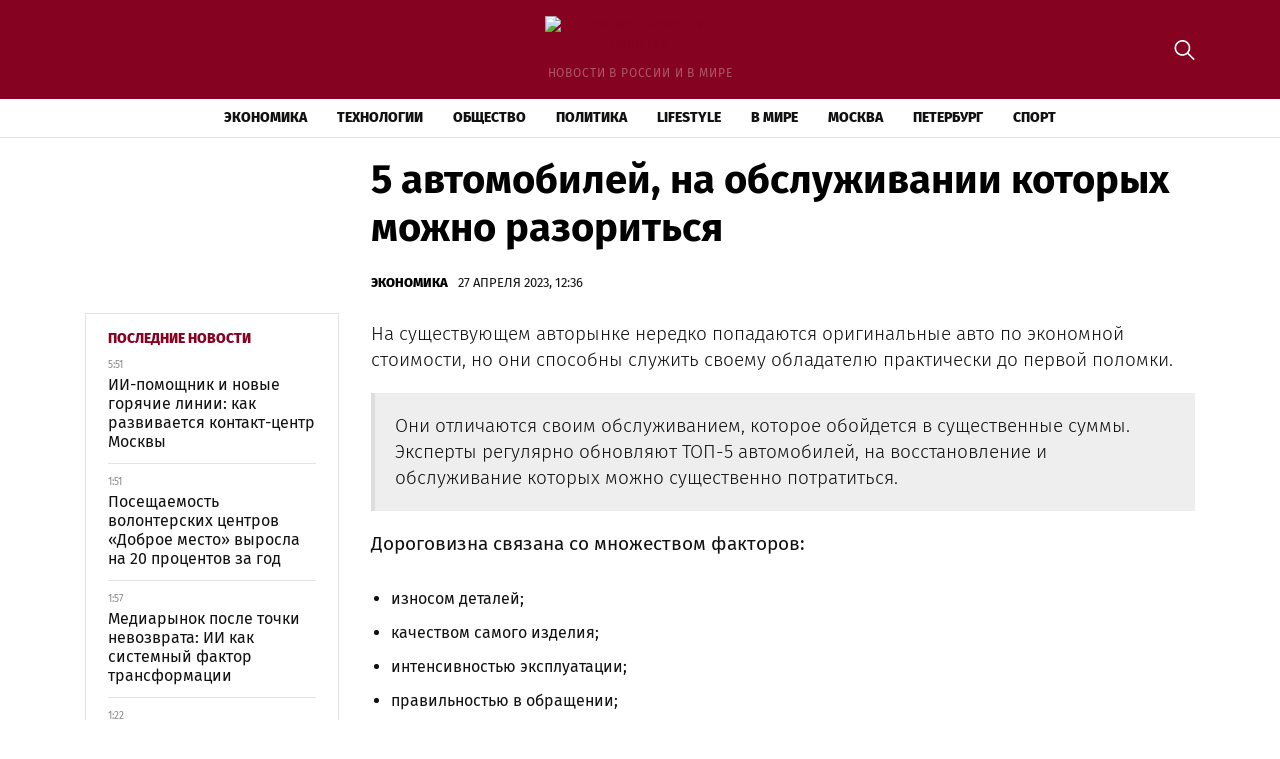

--- FILE ---
content_type: text/html; charset=UTF-8
request_url: https://dixnews.ru/5-avtomobilej-na-obsluzhivanii-kotoryh-mozhno-razoritsja/
body_size: 12568
content:
<!doctype html>
<html lang="ru-RU">
<head>
	<meta charset="UTF-8">
	<meta name="viewport" content="width=device-width, initial-scale=1">
	<link rel="profile" href="https://gmpg.org/xfn/11">

	<meta name='robots' content='index, follow, max-image-preview:large, max-snippet:-1, max-video-preview:-1' />
	<style>img:is([sizes="auto" i], [sizes^="auto," i]) { contain-intrinsic-size: 3000px 1500px }</style>
	
	<!-- This site is optimized with the Yoast SEO plugin v25.3.1 - https://yoast.com/wordpress/plugins/seo/ -->
	<title>5 автомобилей, на обслуживании которых можно разориться - DixNews - новости и события</title>
	<link rel="canonical" href="https://dixnews.ru/5-avtomobilej-na-obsluzhivanii-kotoryh-mozhno-razoritsja/" />
	<meta property="og:locale" content="ru_RU" />
	<meta property="og:type" content="article" />
	<meta property="og:title" content="5 автомобилей, на обслуживании которых можно разориться - DixNews - новости и события" />
	<meta property="og:description" content="На существующем авторынке нередко попадаются оригинальные авто по экономной стоимости, но они способны служить своему обладателю практически до первой" />
	<meta property="og:url" content="https://dixnews.ru/5-avtomobilej-na-obsluzhivanii-kotoryh-mozhno-razoritsja/" />
	<meta property="og:site_name" content="DixNews - новости и события" />
	<meta property="article:published_time" content="2023-04-27T12:36:56+00:00" />
	<meta property="article:modified_time" content="2023-04-28T11:01:24+00:00" />
	<meta name="author" content="admin" />
	<meta name="twitter:card" content="summary_large_image" />
	<meta name="twitter:label1" content="Написано автором" />
	<meta name="twitter:data1" content="admin" />
	<script type="application/ld+json" class="yoast-schema-graph">{"@context":"https://schema.org","@graph":[{"@type":"Article","@id":"https://dixnews.ru/5-avtomobilej-na-obsluzhivanii-kotoryh-mozhno-razoritsja/#article","isPartOf":{"@id":"https://dixnews.ru/5-avtomobilej-na-obsluzhivanii-kotoryh-mozhno-razoritsja/"},"author":{"name":"admin","@id":"https://dixnews.ru/#/schema/person/2f68941e7caeb9661a43ce1da9abf208"},"headline":"5 автомобилей, на обслуживании которых можно разориться","datePublished":"2023-04-27T12:36:56+00:00","dateModified":"2023-04-28T11:01:24+00:00","mainEntityOfPage":{"@id":"https://dixnews.ru/5-avtomobilej-na-obsluzhivanii-kotoryh-mozhno-razoritsja/"},"wordCount":377,"publisher":{"@id":"https://dixnews.ru/#organization"},"articleSection":["Экономика"],"inLanguage":"ru-RU"},{"@type":"WebPage","@id":"https://dixnews.ru/5-avtomobilej-na-obsluzhivanii-kotoryh-mozhno-razoritsja/","url":"https://dixnews.ru/5-avtomobilej-na-obsluzhivanii-kotoryh-mozhno-razoritsja/","name":"5 автомобилей, на обслуживании которых можно разориться - DixNews - новости и события","isPartOf":{"@id":"https://dixnews.ru/#website"},"datePublished":"2023-04-27T12:36:56+00:00","dateModified":"2023-04-28T11:01:24+00:00","breadcrumb":{"@id":"https://dixnews.ru/5-avtomobilej-na-obsluzhivanii-kotoryh-mozhno-razoritsja/#breadcrumb"},"inLanguage":"ru-RU","potentialAction":[{"@type":"ReadAction","target":["https://dixnews.ru/5-avtomobilej-na-obsluzhivanii-kotoryh-mozhno-razoritsja/"]}]},{"@type":"BreadcrumbList","@id":"https://dixnews.ru/5-avtomobilej-na-obsluzhivanii-kotoryh-mozhno-razoritsja/#breadcrumb","itemListElement":[{"@type":"ListItem","position":1,"name":"Главная страница","item":"https://dixnews.ru/"},{"@type":"ListItem","position":2,"name":"Все новости","item":"https://dixnews.ru/news/"},{"@type":"ListItem","position":3,"name":"5 автомобилей, на обслуживании которых можно разориться"}]},{"@type":"WebSite","@id":"https://dixnews.ru/#website","url":"https://dixnews.ru/","name":"DixNews - новости и события","description":"новости в России и в мире","publisher":{"@id":"https://dixnews.ru/#organization"},"potentialAction":[{"@type":"SearchAction","target":{"@type":"EntryPoint","urlTemplate":"https://dixnews.ru/?s={search_term_string}"},"query-input":{"@type":"PropertyValueSpecification","valueRequired":true,"valueName":"search_term_string"}}],"inLanguage":"ru-RU"},{"@type":"Organization","@id":"https://dixnews.ru/#organization","name":"DixNews - новости и события","url":"https://dixnews.ru/","logo":{"@type":"ImageObject","inLanguage":"ru-RU","@id":"https://dixnews.ru/#/schema/logo/image/","url":"https://img.dixnews.ru/2023/08/dixnews-logo.png","contentUrl":"https://img.dixnews.ru/2023/08/dixnews-logo.png","width":369,"height":57,"caption":"DixNews - новости и события"},"image":{"@id":"https://dixnews.ru/#/schema/logo/image/"}},{"@type":"Person","@id":"https://dixnews.ru/#/schema/person/2f68941e7caeb9661a43ce1da9abf208","name":"admin","image":{"@type":"ImageObject","inLanguage":"ru-RU","@id":"https://dixnews.ru/#/schema/person/image/","url":"https://secure.gravatar.com/avatar/88c628c58e898f6b4475cc11037220bb0f8c8382845bcdf7c90d4e722d38362c?s=96&d=mm&r=g","contentUrl":"https://secure.gravatar.com/avatar/88c628c58e898f6b4475cc11037220bb0f8c8382845bcdf7c90d4e722d38362c?s=96&d=mm&r=g","caption":"admin"},"sameAs":["http://admin"],"url":"https://dixnews.ru/author/admin/"}]}</script>
	<!-- / Yoast SEO plugin. -->


<link rel="alternate" type="application/rss+xml" title="DixNews - новости и события &raquo; Лента" href="https://dixnews.ru/feed/" />
<link rel="alternate" type="application/rss+xml" title="DixNews - новости и события &raquo; Лента комментариев" href="https://dixnews.ru/comments/feed/" />
<script>
window._wpemojiSettings = {"baseUrl":"https:\/\/s.w.org\/images\/core\/emoji\/15.1.0\/72x72\/","ext":".png","svgUrl":"https:\/\/s.w.org\/images\/core\/emoji\/15.1.0\/svg\/","svgExt":".svg","source":{"concatemoji":"https:\/\/dixnews.ru\/wp-includes\/js\/wp-emoji-release.min.js?ver=6.8.1"}};
/*! This file is auto-generated */
!function(i,n){var o,s,e;function c(e){try{var t={supportTests:e,timestamp:(new Date).valueOf()};sessionStorage.setItem(o,JSON.stringify(t))}catch(e){}}function p(e,t,n){e.clearRect(0,0,e.canvas.width,e.canvas.height),e.fillText(t,0,0);var t=new Uint32Array(e.getImageData(0,0,e.canvas.width,e.canvas.height).data),r=(e.clearRect(0,0,e.canvas.width,e.canvas.height),e.fillText(n,0,0),new Uint32Array(e.getImageData(0,0,e.canvas.width,e.canvas.height).data));return t.every(function(e,t){return e===r[t]})}function u(e,t,n){switch(t){case"flag":return n(e,"\ud83c\udff3\ufe0f\u200d\u26a7\ufe0f","\ud83c\udff3\ufe0f\u200b\u26a7\ufe0f")?!1:!n(e,"\ud83c\uddfa\ud83c\uddf3","\ud83c\uddfa\u200b\ud83c\uddf3")&&!n(e,"\ud83c\udff4\udb40\udc67\udb40\udc62\udb40\udc65\udb40\udc6e\udb40\udc67\udb40\udc7f","\ud83c\udff4\u200b\udb40\udc67\u200b\udb40\udc62\u200b\udb40\udc65\u200b\udb40\udc6e\u200b\udb40\udc67\u200b\udb40\udc7f");case"emoji":return!n(e,"\ud83d\udc26\u200d\ud83d\udd25","\ud83d\udc26\u200b\ud83d\udd25")}return!1}function f(e,t,n){var r="undefined"!=typeof WorkerGlobalScope&&self instanceof WorkerGlobalScope?new OffscreenCanvas(300,150):i.createElement("canvas"),a=r.getContext("2d",{willReadFrequently:!0}),o=(a.textBaseline="top",a.font="600 32px Arial",{});return e.forEach(function(e){o[e]=t(a,e,n)}),o}function t(e){var t=i.createElement("script");t.src=e,t.defer=!0,i.head.appendChild(t)}"undefined"!=typeof Promise&&(o="wpEmojiSettingsSupports",s=["flag","emoji"],n.supports={everything:!0,everythingExceptFlag:!0},e=new Promise(function(e){i.addEventListener("DOMContentLoaded",e,{once:!0})}),new Promise(function(t){var n=function(){try{var e=JSON.parse(sessionStorage.getItem(o));if("object"==typeof e&&"number"==typeof e.timestamp&&(new Date).valueOf()<e.timestamp+604800&&"object"==typeof e.supportTests)return e.supportTests}catch(e){}return null}();if(!n){if("undefined"!=typeof Worker&&"undefined"!=typeof OffscreenCanvas&&"undefined"!=typeof URL&&URL.createObjectURL&&"undefined"!=typeof Blob)try{var e="postMessage("+f.toString()+"("+[JSON.stringify(s),u.toString(),p.toString()].join(",")+"));",r=new Blob([e],{type:"text/javascript"}),a=new Worker(URL.createObjectURL(r),{name:"wpTestEmojiSupports"});return void(a.onmessage=function(e){c(n=e.data),a.terminate(),t(n)})}catch(e){}c(n=f(s,u,p))}t(n)}).then(function(e){for(var t in e)n.supports[t]=e[t],n.supports.everything=n.supports.everything&&n.supports[t],"flag"!==t&&(n.supports.everythingExceptFlag=n.supports.everythingExceptFlag&&n.supports[t]);n.supports.everythingExceptFlag=n.supports.everythingExceptFlag&&!n.supports.flag,n.DOMReady=!1,n.readyCallback=function(){n.DOMReady=!0}}).then(function(){return e}).then(function(){var e;n.supports.everything||(n.readyCallback(),(e=n.source||{}).concatemoji?t(e.concatemoji):e.wpemoji&&e.twemoji&&(t(e.twemoji),t(e.wpemoji)))}))}((window,document),window._wpemojiSettings);
</script>
<style id='wp-emoji-styles-inline-css'>

	img.wp-smiley, img.emoji {
		display: inline !important;
		border: none !important;
		box-shadow: none !important;
		height: 1em !important;
		width: 1em !important;
		margin: 0 0.07em !important;
		vertical-align: -0.1em !important;
		background: none !important;
		padding: 0 !important;
	}
</style>
<link rel='stylesheet' id='wp-block-library-css' href='https://dixnews.ru/wp-includes/css/dist/block-library/style.min.css?ver=6.8.1' media='all' />
<style id='classic-theme-styles-inline-css'>
/*! This file is auto-generated */
.wp-block-button__link{color:#fff;background-color:#32373c;border-radius:9999px;box-shadow:none;text-decoration:none;padding:calc(.667em + 2px) calc(1.333em + 2px);font-size:1.125em}.wp-block-file__button{background:#32373c;color:#fff;text-decoration:none}
</style>
<style id='global-styles-inline-css'>
:root{--wp--preset--aspect-ratio--square: 1;--wp--preset--aspect-ratio--4-3: 4/3;--wp--preset--aspect-ratio--3-4: 3/4;--wp--preset--aspect-ratio--3-2: 3/2;--wp--preset--aspect-ratio--2-3: 2/3;--wp--preset--aspect-ratio--16-9: 16/9;--wp--preset--aspect-ratio--9-16: 9/16;--wp--preset--color--black: #000000;--wp--preset--color--cyan-bluish-gray: #abb8c3;--wp--preset--color--white: #ffffff;--wp--preset--color--pale-pink: #f78da7;--wp--preset--color--vivid-red: #cf2e2e;--wp--preset--color--luminous-vivid-orange: #ff6900;--wp--preset--color--luminous-vivid-amber: #fcb900;--wp--preset--color--light-green-cyan: #7bdcb5;--wp--preset--color--vivid-green-cyan: #00d084;--wp--preset--color--pale-cyan-blue: #8ed1fc;--wp--preset--color--vivid-cyan-blue: #0693e3;--wp--preset--color--vivid-purple: #9b51e0;--wp--preset--gradient--vivid-cyan-blue-to-vivid-purple: linear-gradient(135deg,rgba(6,147,227,1) 0%,rgb(155,81,224) 100%);--wp--preset--gradient--light-green-cyan-to-vivid-green-cyan: linear-gradient(135deg,rgb(122,220,180) 0%,rgb(0,208,130) 100%);--wp--preset--gradient--luminous-vivid-amber-to-luminous-vivid-orange: linear-gradient(135deg,rgba(252,185,0,1) 0%,rgba(255,105,0,1) 100%);--wp--preset--gradient--luminous-vivid-orange-to-vivid-red: linear-gradient(135deg,rgba(255,105,0,1) 0%,rgb(207,46,46) 100%);--wp--preset--gradient--very-light-gray-to-cyan-bluish-gray: linear-gradient(135deg,rgb(238,238,238) 0%,rgb(169,184,195) 100%);--wp--preset--gradient--cool-to-warm-spectrum: linear-gradient(135deg,rgb(74,234,220) 0%,rgb(151,120,209) 20%,rgb(207,42,186) 40%,rgb(238,44,130) 60%,rgb(251,105,98) 80%,rgb(254,248,76) 100%);--wp--preset--gradient--blush-light-purple: linear-gradient(135deg,rgb(255,206,236) 0%,rgb(152,150,240) 100%);--wp--preset--gradient--blush-bordeaux: linear-gradient(135deg,rgb(254,205,165) 0%,rgb(254,45,45) 50%,rgb(107,0,62) 100%);--wp--preset--gradient--luminous-dusk: linear-gradient(135deg,rgb(255,203,112) 0%,rgb(199,81,192) 50%,rgb(65,88,208) 100%);--wp--preset--gradient--pale-ocean: linear-gradient(135deg,rgb(255,245,203) 0%,rgb(182,227,212) 50%,rgb(51,167,181) 100%);--wp--preset--gradient--electric-grass: linear-gradient(135deg,rgb(202,248,128) 0%,rgb(113,206,126) 100%);--wp--preset--gradient--midnight: linear-gradient(135deg,rgb(2,3,129) 0%,rgb(40,116,252) 100%);--wp--preset--font-size--small: 13px;--wp--preset--font-size--medium: 20px;--wp--preset--font-size--large: 36px;--wp--preset--font-size--x-large: 42px;--wp--preset--spacing--20: 0.44rem;--wp--preset--spacing--30: 0.67rem;--wp--preset--spacing--40: 1rem;--wp--preset--spacing--50: 1.5rem;--wp--preset--spacing--60: 2.25rem;--wp--preset--spacing--70: 3.38rem;--wp--preset--spacing--80: 5.06rem;--wp--preset--shadow--natural: 6px 6px 9px rgba(0, 0, 0, 0.2);--wp--preset--shadow--deep: 12px 12px 50px rgba(0, 0, 0, 0.4);--wp--preset--shadow--sharp: 6px 6px 0px rgba(0, 0, 0, 0.2);--wp--preset--shadow--outlined: 6px 6px 0px -3px rgba(255, 255, 255, 1), 6px 6px rgba(0, 0, 0, 1);--wp--preset--shadow--crisp: 6px 6px 0px rgba(0, 0, 0, 1);}:where(.is-layout-flex){gap: 0.5em;}:where(.is-layout-grid){gap: 0.5em;}body .is-layout-flex{display: flex;}.is-layout-flex{flex-wrap: wrap;align-items: center;}.is-layout-flex > :is(*, div){margin: 0;}body .is-layout-grid{display: grid;}.is-layout-grid > :is(*, div){margin: 0;}:where(.wp-block-columns.is-layout-flex){gap: 2em;}:where(.wp-block-columns.is-layout-grid){gap: 2em;}:where(.wp-block-post-template.is-layout-flex){gap: 1.25em;}:where(.wp-block-post-template.is-layout-grid){gap: 1.25em;}.has-black-color{color: var(--wp--preset--color--black) !important;}.has-cyan-bluish-gray-color{color: var(--wp--preset--color--cyan-bluish-gray) !important;}.has-white-color{color: var(--wp--preset--color--white) !important;}.has-pale-pink-color{color: var(--wp--preset--color--pale-pink) !important;}.has-vivid-red-color{color: var(--wp--preset--color--vivid-red) !important;}.has-luminous-vivid-orange-color{color: var(--wp--preset--color--luminous-vivid-orange) !important;}.has-luminous-vivid-amber-color{color: var(--wp--preset--color--luminous-vivid-amber) !important;}.has-light-green-cyan-color{color: var(--wp--preset--color--light-green-cyan) !important;}.has-vivid-green-cyan-color{color: var(--wp--preset--color--vivid-green-cyan) !important;}.has-pale-cyan-blue-color{color: var(--wp--preset--color--pale-cyan-blue) !important;}.has-vivid-cyan-blue-color{color: var(--wp--preset--color--vivid-cyan-blue) !important;}.has-vivid-purple-color{color: var(--wp--preset--color--vivid-purple) !important;}.has-black-background-color{background-color: var(--wp--preset--color--black) !important;}.has-cyan-bluish-gray-background-color{background-color: var(--wp--preset--color--cyan-bluish-gray) !important;}.has-white-background-color{background-color: var(--wp--preset--color--white) !important;}.has-pale-pink-background-color{background-color: var(--wp--preset--color--pale-pink) !important;}.has-vivid-red-background-color{background-color: var(--wp--preset--color--vivid-red) !important;}.has-luminous-vivid-orange-background-color{background-color: var(--wp--preset--color--luminous-vivid-orange) !important;}.has-luminous-vivid-amber-background-color{background-color: var(--wp--preset--color--luminous-vivid-amber) !important;}.has-light-green-cyan-background-color{background-color: var(--wp--preset--color--light-green-cyan) !important;}.has-vivid-green-cyan-background-color{background-color: var(--wp--preset--color--vivid-green-cyan) !important;}.has-pale-cyan-blue-background-color{background-color: var(--wp--preset--color--pale-cyan-blue) !important;}.has-vivid-cyan-blue-background-color{background-color: var(--wp--preset--color--vivid-cyan-blue) !important;}.has-vivid-purple-background-color{background-color: var(--wp--preset--color--vivid-purple) !important;}.has-black-border-color{border-color: var(--wp--preset--color--black) !important;}.has-cyan-bluish-gray-border-color{border-color: var(--wp--preset--color--cyan-bluish-gray) !important;}.has-white-border-color{border-color: var(--wp--preset--color--white) !important;}.has-pale-pink-border-color{border-color: var(--wp--preset--color--pale-pink) !important;}.has-vivid-red-border-color{border-color: var(--wp--preset--color--vivid-red) !important;}.has-luminous-vivid-orange-border-color{border-color: var(--wp--preset--color--luminous-vivid-orange) !important;}.has-luminous-vivid-amber-border-color{border-color: var(--wp--preset--color--luminous-vivid-amber) !important;}.has-light-green-cyan-border-color{border-color: var(--wp--preset--color--light-green-cyan) !important;}.has-vivid-green-cyan-border-color{border-color: var(--wp--preset--color--vivid-green-cyan) !important;}.has-pale-cyan-blue-border-color{border-color: var(--wp--preset--color--pale-cyan-blue) !important;}.has-vivid-cyan-blue-border-color{border-color: var(--wp--preset--color--vivid-cyan-blue) !important;}.has-vivid-purple-border-color{border-color: var(--wp--preset--color--vivid-purple) !important;}.has-vivid-cyan-blue-to-vivid-purple-gradient-background{background: var(--wp--preset--gradient--vivid-cyan-blue-to-vivid-purple) !important;}.has-light-green-cyan-to-vivid-green-cyan-gradient-background{background: var(--wp--preset--gradient--light-green-cyan-to-vivid-green-cyan) !important;}.has-luminous-vivid-amber-to-luminous-vivid-orange-gradient-background{background: var(--wp--preset--gradient--luminous-vivid-amber-to-luminous-vivid-orange) !important;}.has-luminous-vivid-orange-to-vivid-red-gradient-background{background: var(--wp--preset--gradient--luminous-vivid-orange-to-vivid-red) !important;}.has-very-light-gray-to-cyan-bluish-gray-gradient-background{background: var(--wp--preset--gradient--very-light-gray-to-cyan-bluish-gray) !important;}.has-cool-to-warm-spectrum-gradient-background{background: var(--wp--preset--gradient--cool-to-warm-spectrum) !important;}.has-blush-light-purple-gradient-background{background: var(--wp--preset--gradient--blush-light-purple) !important;}.has-blush-bordeaux-gradient-background{background: var(--wp--preset--gradient--blush-bordeaux) !important;}.has-luminous-dusk-gradient-background{background: var(--wp--preset--gradient--luminous-dusk) !important;}.has-pale-ocean-gradient-background{background: var(--wp--preset--gradient--pale-ocean) !important;}.has-electric-grass-gradient-background{background: var(--wp--preset--gradient--electric-grass) !important;}.has-midnight-gradient-background{background: var(--wp--preset--gradient--midnight) !important;}.has-small-font-size{font-size: var(--wp--preset--font-size--small) !important;}.has-medium-font-size{font-size: var(--wp--preset--font-size--medium) !important;}.has-large-font-size{font-size: var(--wp--preset--font-size--large) !important;}.has-x-large-font-size{font-size: var(--wp--preset--font-size--x-large) !important;}
:where(.wp-block-post-template.is-layout-flex){gap: 1.25em;}:where(.wp-block-post-template.is-layout-grid){gap: 1.25em;}
:where(.wp-block-columns.is-layout-flex){gap: 2em;}:where(.wp-block-columns.is-layout-grid){gap: 2em;}
:root :where(.wp-block-pullquote){font-size: 1.5em;line-height: 1.6;}
</style>
<link rel='stylesheet' id='dixnews-style-css' href='https://dixnews.ru/wp-content/themes/dixnews/style.css?ver=1.0.0' media='all' />
<link rel='stylesheet' id='boo-grid-4.6-css' href='https://dixnews.ru/wp-content/themes/dixnews/bootstrap-grid.css?ver=1.0.0' media='all' />
<link rel='stylesheet' id='fancybox-css-css' href='https://dixnews.ru/wp-content/themes/dixnews/js/jquery.fancybox.min.css?ver=1.0.0' media='all' />
<script src="https://dixnews.ru/wp-includes/js/jquery/jquery.min.js?ver=3.7.1" id="jquery-core-js"></script>
<script src="https://dixnews.ru/wp-includes/js/jquery/jquery-migrate.min.js?ver=3.4.1" id="jquery-migrate-js"></script>
<link rel="https://api.w.org/" href="https://dixnews.ru/wp-json/" /><link rel="alternate" title="JSON" type="application/json" href="https://dixnews.ru/wp-json/wp/v2/posts/760" /><link rel="EditURI" type="application/rsd+xml" title="RSD" href="https://dixnews.ru/xmlrpc.php?rsd" />
<meta name="generator" content="WordPress 6.8.1" />
<link rel='shortlink' href='https://dixnews.ru/?p=760' />
<link rel="alternate" title="oEmbed (JSON)" type="application/json+oembed" href="https://dixnews.ru/wp-json/oembed/1.0/embed?url=https%3A%2F%2Fdixnews.ru%2F5-avtomobilej-na-obsluzhivanii-kotoryh-mozhno-razoritsja%2F" />
<link rel="alternate" title="oEmbed (XML)" type="text/xml+oembed" href="https://dixnews.ru/wp-json/oembed/1.0/embed?url=https%3A%2F%2Fdixnews.ru%2F5-avtomobilej-na-obsluzhivanii-kotoryh-mozhno-razoritsja%2F&#038;format=xml" />
<link rel="icon" href="https://img.dixnews.ru/2023/08/cropped-screenshot-2023-08-13-at-3.01.28-pm-32x32.png" sizes="32x32" />
<link rel="icon" href="https://img.dixnews.ru/2023/08/cropped-screenshot-2023-08-13-at-3.01.28-pm-192x192.png" sizes="192x192" />
<link rel="apple-touch-icon" href="https://img.dixnews.ru/2023/08/cropped-screenshot-2023-08-13-at-3.01.28-pm-180x180.png" />
<meta name="msapplication-TileImage" content="https://img.dixnews.ru/2023/08/cropped-screenshot-2023-08-13-at-3.01.28-pm-270x270.png" />
</head>

<body class="wp-singular post-template-default single single-post postid-760 single-format-standard wp-custom-logo wp-theme-dixnews no-sidebar">

	
<div id="page" class="site">

<header class="site-header compensate-for-scrollbar d-flex flex-column">
	<div class="menu_header_wrap">
		<div class="site-header-top">
			<div class="container d-md-block d-none relative">
				<div class="site-branding my-3">
					<a href="https://dixnews.ru/" class="custom-logo-link" rel="home"><img width="369" height="57" src="https://img.dixnews.ru/2023/08/dixnews-logo.png" class="custom-logo wp-image-8903" alt="DixNews &#8211; новости и события" decoding="async" /></a>					новости в России и в мире				</div>
				<div class="search_column">
					<div class="d-flex justify-content-end wrap_search h-100">
    <div class="search_panel">
        <form role="search" method="get" id="searchform" class="searchform d-flex" action="https://dixnews.ru/">
                <input type="text" value="" name="s" id="s" placeholder="Найти новость..." required/>
                <label for="searchsubmit" class="s-submit d-flex align-items-center">
                    <svg xmlns="http://www.w3.org/2000/svg" width="22" height="22" viewBox="0 0 22 22" fill="none"><g clip-path="url(#clip0_14_506)"><path d="M7.64839 0.064455C5.74057 0.30508 3.93589 1.19453 2.56518 2.56524C-0.0301296 5.15625 -0.726223 9.08789 0.820652 12.3664C2.09682 15.0777 4.64917 16.9512 7.57534 17.3379C9.74956 17.6215 11.971 17.0629 13.7499 15.7867C13.9605 15.6363 14.1496 15.5117 14.1667 15.5117C14.1839 15.5117 15.6234 16.934 17.3593 18.6656C20.6894 21.9957 20.6937 21.9957 21.0761 22C21.2652 22 21.639 21.8453 21.7507 21.7164C21.8753 21.5746 22 21.2566 22 21.0762C22 20.6938 21.9957 20.6895 18.6656 17.3594C16.9339 15.6234 15.5117 14.1883 15.5117 14.1711C15.5117 14.1539 15.6363 13.9648 15.791 13.7457C16.8566 12.2375 17.398 10.5574 17.4023 8.73555C17.4023 6.38086 16.4999 4.20234 14.8371 2.54805C13.5222 1.2418 11.9066 0.4168 10.0546 0.107424C9.47026 0.00859642 8.25854 -0.012888 7.64839 0.064455ZM9.71089 1.91211C11.6703 2.23008 13.3417 3.28711 14.4031 4.88555C15.1937 6.07578 15.5589 7.26602 15.5632 8.67969C15.5632 9.36289 15.516 9.77539 15.3613 10.3984C14.7554 12.8176 12.8175 14.7555 10.3984 15.3613C9.77534 15.516 9.36284 15.5633 8.67964 15.5633C7.26596 15.559 6.07573 15.1938 4.8855 14.4031C2.99057 13.1441 1.8476 11.0086 1.8476 8.70977C1.8476 7.5582 2.08393 6.58711 2.62104 5.54727C3.48901 3.86719 5.03589 2.6168 6.89643 2.07969C7.68276 1.85625 8.89878 1.78321 9.71089 1.91211Z" /></g><defs><clipPath id="clip0_14_506"><rect width="22" height="22"/></clipPath></defs></svg>
                    <input type="submit" id="searchsubmit" value="" />
                </label>
        </form>
    </div>
    <div class="s-icon d-flex">
        <svg class="loop-icon" xmlns="http://www.w3.org/2000/svg" width="22" height="22" viewBox="0 0 22 22" fill="none"><g clip-path="url(#clip0_14_506)"><path d="M7.64839 0.064455C5.74057 0.30508 3.93589 1.19453 2.56518 2.56524C-0.0301296 5.15625 -0.726223 9.08789 0.820652 12.3664C2.09682 15.0777 4.64917 16.9512 7.57534 17.3379C9.74956 17.6215 11.971 17.0629 13.7499 15.7867C13.9605 15.6363 14.1496 15.5117 14.1667 15.5117C14.1839 15.5117 15.6234 16.934 17.3593 18.6656C20.6894 21.9957 20.6937 21.9957 21.0761 22C21.2652 22 21.639 21.8453 21.7507 21.7164C21.8753 21.5746 22 21.2566 22 21.0762C22 20.6938 21.9957 20.6895 18.6656 17.3594C16.9339 15.6234 15.5117 14.1883 15.5117 14.1711C15.5117 14.1539 15.6363 13.9648 15.791 13.7457C16.8566 12.2375 17.398 10.5574 17.4023 8.73555C17.4023 6.38086 16.4999 4.20234 14.8371 2.54805C13.5222 1.2418 11.9066 0.4168 10.0546 0.107424C9.47026 0.00859642 8.25854 -0.012888 7.64839 0.064455ZM9.71089 1.91211C11.6703 2.23008 13.3417 3.28711 14.4031 4.88555C15.1937 6.07578 15.5589 7.26602 15.5632 8.67969C15.5632 9.36289 15.516 9.77539 15.3613 10.3984C14.7554 12.8176 12.8175 14.7555 10.3984 15.3613C9.77534 15.516 9.36284 15.5633 8.67964 15.5633C7.26596 15.559 6.07573 15.1938 4.8855 14.4031C2.99057 13.1441 1.8476 11.0086 1.8476 8.70977C1.8476 7.5582 2.08393 6.58711 2.62104 5.54727C3.48901 3.86719 5.03589 2.6168 6.89643 2.07969C7.68276 1.85625 8.89878 1.78321 9.71089 1.91211Z" /></g><defs><clipPath id="clip0_14_506"><rect width="22" height="22"/></clipPath></defs></svg>
        <svg data-win="gl0ry_to_ukra1ne" class="loop-icon_close" width="20" height="19" viewBox="0 0 20 19" fill="none" xmlns="http://www.w3.org/2000/svg"><path fill-rule="evenodd" clip-rule="evenodd" d="M2.73529 0.79769C2.33837 0.400768 1.69483 0.400768 1.29791 0.797691C0.900988 1.19461 0.900988 1.83815 1.29791 2.23507L8.56286 9.50002L1.29796 16.7649C0.90104 17.1618 0.90104 17.8054 1.29796 18.2023C1.69488 18.5992 2.33842 18.5992 2.73534 18.2023L10.0002 10.9374L17.2651 18.2023C17.6621 18.5992 18.3056 18.5992 18.7025 18.2023C19.0994 17.8054 19.0994 17.1618 18.7025 16.7649L11.4376 9.50002L18.7026 2.23507C19.0995 1.83815 19.0995 1.19461 18.7026 0.797691C18.3057 0.400768 17.6621 0.400768 17.2652 0.79769L10.0002 8.06264L2.73529 0.79769Z"/></svg>
    </div>
</div>				</div>
			</div>
		</div>
		<div class="header-menu">
			<div class="container">
				<div class="d-flex align-items-center menu_wrap">
					<div class="site-branding mr-3">
						<a href="https://dixnews.ru/" class="custom-logo-link" rel="home"><img width="369" height="57" src="https://img.dixnews.ru/2023/08/dixnews-logo.png" class="custom-logo wp-image-8903" alt="DixNews &#8211; новости и события" decoding="async" /></a>					</div>
					<div class="menu_inner">
						<div class="d-flex align-items-center">
							<nav>
								<div class="menu-header-container"><ul id="menu-header" class="d-flex"><li id="menu-item-8541" class="menu-item menu-item-type-taxonomy menu-item-object-category current-post-ancestor current-menu-parent current-post-parent menu-item-8541"><a href="https://dixnews.ru/economics/">Экономика</a></li>
<li id="menu-item-8542" class="menu-item menu-item-type-taxonomy menu-item-object-category menu-item-8542"><a href="https://dixnews.ru/tech/">Технологии</a></li>
<li id="menu-item-8962" class="menu-item menu-item-type-taxonomy menu-item-object-category menu-item-8962"><a href="https://dixnews.ru/society/">Общество</a></li>
<li id="menu-item-8963" class="menu-item menu-item-type-taxonomy menu-item-object-category menu-item-8963"><a href="https://dixnews.ru/politics/">Политика</a></li>
<li id="menu-item-8960" class="menu-item menu-item-type-taxonomy menu-item-object-category menu-item-8960"><a href="https://dixnews.ru/life/">Lifestyle</a></li>
<li id="menu-item-8961" class="menu-item menu-item-type-taxonomy menu-item-object-category menu-item-8961"><a href="https://dixnews.ru/world/">В мире</a></li>
<li id="menu-item-8965" class="menu-item menu-item-type-taxonomy menu-item-object-category menu-item-8965"><a href="https://dixnews.ru/moscow/">Москва</a></li>
<li id="menu-item-8966" class="menu-item menu-item-type-taxonomy menu-item-object-category menu-item-8966"><a href="https://dixnews.ru/peterburg/">Петербург</a></li>
<li id="menu-item-8964" class="menu-item menu-item-type-taxonomy menu-item-object-category menu-item-8964"><a href="https://dixnews.ru/sport/">Спорт</a></li>
</ul></div>							</nav>
						</div>
					</div>
						
					<div class="d-md-none d-block ml-3">
						<div class="burger"><span></span></div>
					</div>
				</div>
			</div>
		</div>
	</div>
</header>

<main>
	<div class="container">
		<article>
			<div class="row mx-lg-n3 mx-n2">
				<div class="col-lg-3 col-md-4 px-lg-3 px-2"></div>
				<div class="col-lg-9 col-md-8 px-lg-3 px-2">
											<h1>5 автомобилей, на обслуживании которых можно разориться</h1>						<div class="d-flex align-items-center flex-wrap single-meta">
							<div><a class="cat-name" href="https://dixnews.ru/economics/">Экономика</a></div>
							<div class="date_post">
								27 апреля 2023, 12:36							</div>
						</div>
									</div>
			</div>
			<div class="row mx-lg-n3 mx-n2">
				<div class="col-lg-3 col-md-4 px-lg-3 px-2 mb-lg-0 mb-4 order-md-1 order-2">
					

<aside id="secondary" class="widget-area">
	
			<div class="side_bar">
			<div class="side_bar_title">Последние новости</div>
			<ul>
			    					<li>
						<span class="d-block side_bar_news_time">5:51</span>
						<a href="https://dixnews.ru/ii-pomoshhnik-i-novye-goryachie-linii-kak-razvivaetsya-kontakt-czentr-moskvy/" class="side_bar_news d-block">
							ИИ-помощник и новые горячие линии: как развивается контакт-центр Москвы						</a>
					</li>
									<li>
						<span class="d-block side_bar_news_time">1:51</span>
						<a href="https://dixnews.ru/poseshhaemost-volonterskih-czentrov-dobroe-mesto-vyrosla-na-20-proczentov-za-god/" class="side_bar_news d-block">
							Посещаемость волонтерских центров «Доброе место» выросла на 20 процентов за год						</a>
					</li>
									<li>
						<span class="d-block side_bar_news_time">1:57</span>
						<a href="https://dixnews.ru/mediarynok-posle-tochki-nevozvrata-ii-kak-sistemnyj-faktor-transformaczii/" class="side_bar_news d-block">
							Медиарынок после точки невозврата: ИИ как системный фактор трансформации						</a>
					</li>
									<li>
						<span class="d-block side_bar_news_time">1:22</span>
						<a href="https://dixnews.ru/privlech-investiczii-partnerov-i-zakazchikov-kakie-vozmozhnosti-daet-moskovskij-innovaczionnyj-klaster/" class="side_bar_news d-block">
							Привлечь инвестиции, партнеров и заказчиков: какие возможности дает Московский инновационный кластер						</a>
					</li>
									<li>
						<span class="d-block side_bar_news_time">6:59</span>
						<a href="https://dixnews.ru/plasticheskij-hirurg-vardan-hachatryan-avariya-v-detstve-izmenila-vsyu-moyu-zhizn/" class="side_bar_news d-block">
							Пластический хирург Вардан Хачатрян: «Авария в детстве изменила всю мою жизнь»						</a>
					</li>
									<li>
						<span class="d-block side_bar_news_time">1:06</span>
						<a href="https://dixnews.ru/narodnye-skazki-i-czitaty-kosmonavtov-kakie-proekty-sozdali-na-konkurse-dizajn-czeh/" class="side_bar_news d-block">
							Народные сказки и цитаты космонавтов: какие проекты создали на конкурсе «Дизайн-цех»						</a>
					</li>
									<li>
						<span class="d-block side_bar_news_time">10:13</span>
						<a href="https://dixnews.ru/kak-legacy-motors-vystraivaet-servis-dlya-klientov-na-rynke-premialnyh-avtomobilej/" class="side_bar_news d-block">
							Как Legacy Motors выстраивает сервис для клиентов на рынке премиальных автомобилей						</a>
					</li>
									<li>
						<span class="d-block side_bar_news_time">10:06</span>
						<a href="https://dixnews.ru/klinika-preventivnoj-kosmetologii-by-ksenia-plotnikova/" class="side_bar_news d-block">
							Клиника превентивной косметологии by Ksenia Plotnikova						</a>
					</li>
									<li>
						<span class="d-block side_bar_news_time">9:19</span>
						<a href="https://dixnews.ru/ekspert-spros-na-korotkie-serialy-v-rossii-vyros-v-chetyre-raza/" class="side_bar_news d-block">
							Эксперт: спрос на короткие сериалы в России вырос в четыре раза						</a>
					</li>
									<li>
						<span class="d-block side_bar_news_time">1:44</span>
						<a href="https://dixnews.ru/podborki-bronirovanie-i-personalnye-rekomendaczii-chem-udoben-servis-biblioteki-moskvy/" class="side_bar_news d-block">
							Подборки, бронирование и персональные рекомендации: чем удобен сервис «Библиотеки Москвы»						</a>
					</li>
									<li>
						<span class="d-block side_bar_news_time">5:08</span>
						<a href="https://dixnews.ru/dolya-sportivno-razvlekatelnoj-infrastruktury-v-krupnyh-rossijskih-trcz-za-5-let-vyrosla-v-3-raza/" class="side_bar_news d-block">
							Доля спортивно-развлекательной инфраструктуры в крупных российских ТРЦ за 5 лет выросла в 3 раза						</a>
					</li>
									<li>
						<span class="d-block side_bar_news_time">9:06</span>
						<a href="https://dixnews.ru/vsplesk-rashodov-posle-marafona-v-sane-signaliziruet-o-podeme-tendenczii-privyazki-puteshestvij-k-zabegam/" class="side_bar_news d-block">
							Всплеск расходов после марафона в Санье сигнализирует о подъеме тенденции привязки путешествий к забегам						</a>
					</li>
									<li>
						<span class="d-block side_bar_news_time">4:59</span>
						<a href="https://dixnews.ru/olga-tolkacheva-obyasnila-v-kakie-mesyaczy-2026-goda-otpusk-budet-samym-vygodnym/" class="side_bar_news d-block">
							Ольга Толкачева объяснила, в какие месяцы 2026 года отпуск будет самым выгодным						</a>
					</li>
									<li>
						<span class="d-block side_bar_news_time">5:10</span>
						<a href="https://dixnews.ru/na-novogodnih-kanikulah-na-vdnh-provedut-tvorcheskie-zanyatiya-i-pokazhut-spektakli/" class="side_bar_news d-block">
							На новогодних каникулах на ВДНХ проведут творческие занятия и покажут спектакли						</a>
					</li>
									<li>
						<span class="d-block side_bar_news_time">4:53</span>
						<a href="https://dixnews.ru/master-klassy-po-chekanke-i-rospisi-igrushek-provedut-v-ramkah-zimy-v-moskve/" class="side_bar_news d-block">
							Мастер-классы по чеканке и росписи игрушек проведут в рамках «Зимы в Москве»						</a>
					</li>
									<li>
						<span class="d-block side_bar_news_time">4:41</span>
						<a href="https://dixnews.ru/muzei-katki-i-pushkinskie-mesta-kakie-turisticheskie-obekty-stoliczy-populyarny-u-polzovatelej-russpass/" class="side_bar_news d-block">
							Музеи, катки и пушкинские места: какие туристические объекты столицы популярны у пользователей Russpass						</a>
					</li>
							</ul>
			<a class="link-allnews" href="/news/">Все новости</a>	
		</div>
		
	</aside>
				</div>
									<div class="col-lg-9 col-md-8 px-lg-3 px-2 order-md-2 order-1">
						
						<div class="mb-2">
													</div>
						<div class="content_acticle">
							<p>На существующем авторынке нередко попадаются оригинальные авто по экономной стоимости, но они способны служить своему обладателю практически до первой поломки.</p>
<blockquote class="wp-block-quote is-style-check">
<p>Они отличаются своим обслуживанием, которое обойдется в существенные суммы. Эксперты регулярно обновляют ТОП-5 автомобилей, на восстановление и обслуживание которых можно существенно потратиться.</p>
</blockquote>
<p><strong>Дороговизна связана со множеством факторов:</strong></p>
<ul>
<li>износом деталей;</li>
<li>качеством самого изделия;</li>
<li>интенсивностью эксплуатации;</li>
<li>правильностью в обращении;</li>
<li>хранением.</li>
</ul>
<p>и проч.</p>
<h2>Машины с большим расходом</h2>
<p>Марки подобраны на основании реальных фактов. В первую очередь, профессионалы выделили Volkswagen Phaeton, его предлагают приобрести стоимостью от 600 000 рублей.</p>
<p><strong>Европейское транспортное средство оказалось существенным противником Mercedes-Benz S-Class,</strong> BMW 7 Series, Audi A8 и Lexus LS. Но никто из опытных водителей не соблазнится невысокой ценой, так как комплектующие в данном случае очень дорогие, автомобиль часто ломается.</p>
<blockquote class="wp-block-quote is-style-thumbs-up">
<p><strong>Далее оказался Audi A8 D3,</strong> который после использования стоит 550 000 рублей. Эта иномарка дополняется алюминиевым кузовом и пневматической подвеской. Последствия соответствующие. На кузове быстро образуются пятна ржавчины. Пневмоподвеска же ломается очень быстро, ее восстановление недешево.</p>
</blockquote>
<p><strong>Не так ужасен Mercedes-Benz S-Class W220.</strong> Хотя ранние версии быстро покрываются ржавчиной, а подвеска часто напоминает о себе в плохом смысле слова. Положительно оценивается, однако, уровень комфорта, 5,0-литровый V8 модификации S500 надежен. Немного уступает собратьям 12-цилиндровый выпуск S600. Быстро подводят свечи. модуль перестает работать, если катушка начнет пропускать зажигание.</p>
<p><strong>Не менее спорен Mercedes-Benz A-Class W168,</strong> который доступен в пределах 200 000 рублей. Транспортное средство компактное, детали плотно скомпонованы в пространстве моторного отсека, а просмотреть их состояние не так легко по причине трудной доступности. Соответственно, уход за машиной будет недешевым.</p>
<p><strong>Почему невелика цена на Range Rover третьего поколения</strong> (от 400 тыс. рублей)? У него немало недостатков, хотя многие мирятся с ними. Обычно оказывается, что владельцы могли спастись от расходов, которые действительно не малы, если вовремя не исправлять огрехи.</p>
<blockquote class="wp-block-quote is-style-info">
<p><strong>Range Rover отличается достаточно надежным двигателем</strong>. На линейках до первого рестайлинга (здесь стоимость начинается с 550-600 тыс. рублей) обычно оказываются моторы BMW, и после этого внедорожник перевели на Jaguar с чугунными гильзами.</p>
</blockquote>
<h2>Уход и обслуживание топовых лидеров</h2>
<p><strong>Многие считают, что низкая стоимость способна оправдать быструю поломку.</strong> Ведь такую покупку легко будет заменить на новую. Это достаточно очевидный вывод, но многие все же поддерживают состояние машины достаточно долго.</p>
<p><strong>Важно помнить, что при поломках машина подает какие-либо сигналы,</strong> и на них надо обращать внимание. Это самый простой способ экономить на покупке новых средств или деталей к ним.</p>
						</div>
					</div>
							</div>
		</article>
	</div>
</main>


	<footer id="colophon" class="site-footer">
		<div class="container">
			<div class="d-flex flex-md-nowrap flex-wrap justify-content-between align-items-center">
				<div class="footer-logo">
					<div class="site-branding">
						<a href="https://dixnews.ru/" class="custom-logo-link" rel="home"><img width="369" height="57" src="https://img.dixnews.ru/2023/08/dixnews-logo.png" class="custom-logo wp-image-8903" alt="DixNews &#8211; новости и события" decoding="async" /></a>						<div>новости в России и в мире</div>
					</div>
					<p class="mb-0 mt-2">© 2011-2026. Все права защищены</p>
				</div>
				<nav class="mt-md-0 mt-3 ml-md-3 ml-0">
					<div class="menu-footer-container"><ul id="menu-footer" class="footer_menu d-md-flex d-none flex-wrap justify-content-md-end justify-content-center"><li id="menu-item-8907" class="menu-item menu-item-type-taxonomy menu-item-object-category current-post-ancestor current-menu-parent current-post-parent menu-item-8907"><a href="https://dixnews.ru/economics/">Экономика</a></li>
<li id="menu-item-8906" class="menu-item menu-item-type-taxonomy menu-item-object-category menu-item-8906"><a href="https://dixnews.ru/tech/">Технологии</a></li>
<li id="menu-item-8957" class="menu-item menu-item-type-taxonomy menu-item-object-category menu-item-8957"><a href="https://dixnews.ru/society/">Общество</a></li>
<li id="menu-item-8958" class="menu-item menu-item-type-taxonomy menu-item-object-category menu-item-8958"><a href="https://dixnews.ru/politics/">Политика</a></li>
<li id="menu-item-8955" class="menu-item menu-item-type-taxonomy menu-item-object-category menu-item-8955"><a href="https://dixnews.ru/life/">Lifestyle</a></li>
<li id="menu-item-8956" class="menu-item menu-item-type-taxonomy menu-item-object-category menu-item-8956"><a href="https://dixnews.ru/world/">В мире</a></li>
<li id="menu-item-8967" class="menu-item menu-item-type-taxonomy menu-item-object-category menu-item-8967"><a href="https://dixnews.ru/moscow/">Москва</a></li>
<li id="menu-item-8968" class="menu-item menu-item-type-taxonomy menu-item-object-category menu-item-8968"><a href="https://dixnews.ru/peterburg/">Петербург</a></li>
<li id="menu-item-8959" class="menu-item menu-item-type-taxonomy menu-item-object-category menu-item-8959"><a href="https://dixnews.ru/sport/">Спорт</a></li>
<li id="menu-item-8911" class="menu-item menu-item-type-post_type menu-item-object-page menu-item-8911"><a href="https://dixnews.ru/about/">Контакты</a></li>
</ul></div>					<div class="menu-footer-container"><ul id="menu-footer-1" class="footer_menu d-md-none d-flex flex-wrap justify-content-md-end justify-content-center"><li class="menu-item menu-item-type-taxonomy menu-item-object-category current-post-ancestor current-menu-parent current-post-parent menu-item-8907"><a href="https://dixnews.ru/economics/">Экономика</a></li>
<li class="menu-item menu-item-type-taxonomy menu-item-object-category menu-item-8906"><a href="https://dixnews.ru/tech/">Технологии</a></li>
<li class="menu-item menu-item-type-taxonomy menu-item-object-category menu-item-8957"><a href="https://dixnews.ru/society/">Общество</a></li>
<li class="menu-item menu-item-type-taxonomy menu-item-object-category menu-item-8958"><a href="https://dixnews.ru/politics/">Политика</a></li>
<li class="menu-item menu-item-type-taxonomy menu-item-object-category menu-item-8955"><a href="https://dixnews.ru/life/">Lifestyle</a></li>
<li class="menu-item menu-item-type-taxonomy menu-item-object-category menu-item-8956"><a href="https://dixnews.ru/world/">В мире</a></li>
<li class="menu-item menu-item-type-taxonomy menu-item-object-category menu-item-8967"><a href="https://dixnews.ru/moscow/">Москва</a></li>
<li class="menu-item menu-item-type-taxonomy menu-item-object-category menu-item-8968"><a href="https://dixnews.ru/peterburg/">Петербург</a></li>
<li class="menu-item menu-item-type-taxonomy menu-item-object-category menu-item-8959"><a href="https://dixnews.ru/sport/">Спорт</a></li>
<li class="menu-item menu-item-type-post_type menu-item-object-page menu-item-8911"><a href="https://dixnews.ru/about/">Контакты</a></li>
</ul></div>				</nav>
				
			</div>
		</div>
	</footer>



</div>

<script type="speculationrules">
{"prefetch":[{"source":"document","where":{"and":[{"href_matches":"\/*"},{"not":{"href_matches":["\/wp-*.php","\/wp-admin\/*","\/wp-content\/uploads\/*","\/wp-content\/*","\/wp-content\/plugins\/*","\/wp-content\/themes\/dixnews\/*","\/*\\?(.+)"]}},{"not":{"selector_matches":"a[rel~=\"nofollow\"]"}},{"not":{"selector_matches":".no-prefetch, .no-prefetch a"}}]},"eagerness":"conservative"}]}
</script>
<script src="https://dixnews.ru/wp-content/themes/dixnews/js/jquery.fancybox.min.js?ver=1.0.0" id="fancybox-js-js"></script>
<script src="https://dixnews.ru/wp-content/themes/dixnews/js/ajax_loadmore.js?ver=1.0.0" id="ajax_loadmore-js-js"></script>
<script src="https://dixnews.ru/wp-content/themes/dixnews/js/custom.js?ver=1.0.0" id="custom-js-js"></script>

</body>
</html>
